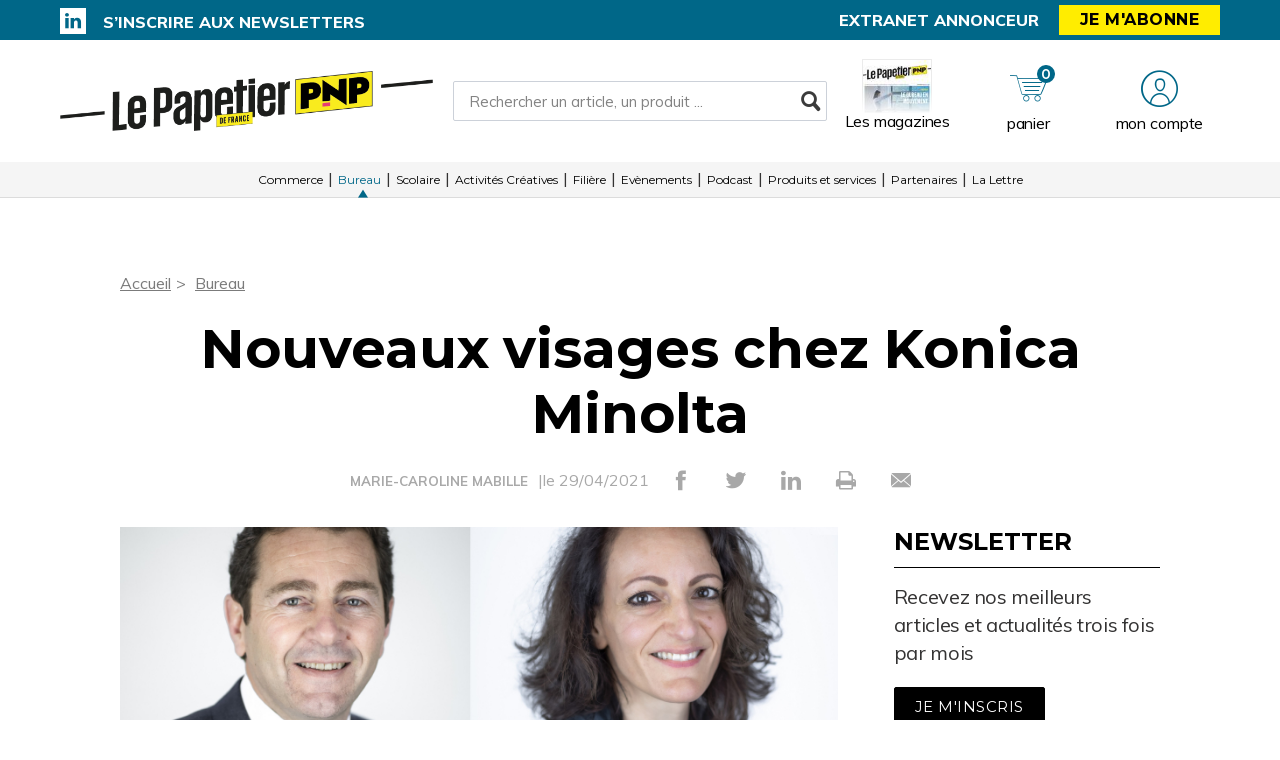

--- FILE ---
content_type: text/html; charset=UTF-8
request_url: https://www.papetierdefrance.com/bureau/17483/nouveaux-visages-chez-konica-minolta
body_size: 9537
content:
<!DOCTYPE html>
<html lang="fr">
<head>
    <meta charset="UTF-8"/>
    <meta name="viewport" content="width=device-width, initial-scale=1, maximum-scale=1, user-scalable=no"/>
    <meta name="google-site-verification" content="XZr50yrPdYDSd8p4IX9NrRl24U97XX_GkEqSAyM1zw8"/>
    <title>Nouveaux visages chez Konica Minolta</title>

        	<meta name="image" property="og:image" content="https://assets.pyc.fr/uploads/media/image/0001/57/1359dfde02e5c7390ed1f627ad1cf767e6229bc5.jpeg" />
	<meta property="og:image:width" content="200" />
	<meta property="og:image:secure_url" content="https://assets.pyc.fr/uploads/media/image/0001/57/1359dfde02e5c7390ed1f627ad1cf767e6229bc5.jpeg" />
	<meta property="og:site_name" content="Le Papetier de France - PNP" />
	<meta property="og:type" content="article" />
	<meta property="og:title" content="Nouveaux visages chez Konica Minolta" />
	<meta property="og:url" content="https://www.papetierdefrance.com/bureau/17483/nouveaux-visages-chez-konica-minolta" />
	<meta property="og:description" content=" Jean-Christophe Pin, nouveau directeur commercial de Konica Minolta Business Solutions France, et Sophie Groussard, nouvelle directrice marketing et communication." />

        <link rel="amphtml" href="https://www.papetierdefrance.com/bureau/17483/nouveaux-visages-chez-konica-minolta?amp">

    <link rel="icon" type="image/png" href="/images/favicon/pfr_favicon.ico">
    <link href="https://fonts.googleapis.com/css?family=Montserrat:200,400,600,700,900|Muli:400,600,700,800|Source+Sans+Pro:400,600" rel="stylesheet">
    <link rel="canonical" href="https://www.papetierdefrance.com/bureau/17483/nouveaux-visages-chez-konica-minolta">

    <link rel="stylesheet" href="https://cdnjs.cloudflare.com/ajax/libs/font-awesome/6.4.2/css/all.min.css">
        <link rel="stylesheet" href="/package/fancybox/jquery.fancybox.min.css">
        <link rel="stylesheet" href="/package/slick-carousel/slick.css">
        <link rel="stylesheet" href="/package/slick-carousel/slick-theme.css">
        <link rel="stylesheet" href="/package/jquery/jquery-ui.theme.min.css">
        <link rel="stylesheet" href="/package/jquery/jquery-ui.min.css">
        <link rel="stylesheet" href="/package/chosen/chosen.min.css">
        <link rel="stylesheet" href="/css/pfr/main.css">
        <link rel="stylesheet" href="/css/pfr/pyc.css">
        <link rel="stylesheet" href="/css/style-webconference.css">
        <link rel="stylesheet" type="text/css" media="print" href="/css/pfr/print.css" />
        <style>
            .alert-iframe-cookie{
                background-color:#CCC;
                padding: 20px 20px;
                color:#fff;
                text-align:center;
            }

            .button-container{
                margin: 10px auto;
            }

        </style></head>

<body>
<!-- Google Tag Manager (noscript) -->
<noscript>
    <iframe src="https://www.googletagmanager.com/ns.html?id=GTM-KJWKDB7" height="0" width="0" style="display:none;visibility:hidden"></iframe>
</noscript>
<!-- End Google Tag Manager (noscript) -->

<!-- START: HEADER-->
    <header class="header">
    <!--START:top-header-->
    <div class="row for-desktop">
        <div class="top-header">
            <div class="container">
                <div class="row">
                    <!--Social icons + newsletter link-->
                    <div class="col-md-4 col-lg-4 float-left vertical-align-middle no-r-padding">
                        <div class="social-icons">
                                                                                                                <a href="https://www.linkedin.com/showcase/le-papetier-de-france/" target="_blank" class="icon-linkedin"></a>                        </div>
                        <a href="/newsletter" class="link link-bold text-uppercase">S’inscrire aux newsletters</a>
                    </div>

                    <!--subscription-->
                    <div class="col-md-5 col-lg-4 float-left vertical-align-middle">
                        <div class="float-right">
                            <a href="/admin/dashboard" class="link link-bold">Extranet annonceur</a>
                            <a href="/abonnements"
                               class="btn btn-sm btn-no-radius btn-warning btn-uppercase no-margin">Je m'abonne</a>
                        </div>
                    </div>
                </div>
            </div>
        </div>
    </div>

    <!--START:content-header-->
    <div class="row">
        <div class="content-header">
            <div class="container">
                <div class="row">
                    <div class="display-table header-wrapper">
                        <!--logo-->
                        <div class="col-xs-4 col-sm-3 col-md-4 vertical-align-middle col-logo">
                            <a href="/" class="logo logo-sm logo-md">
                                                                    
    <img alt="LPF-PNP-Logo-OK.png" title="LPF-PNP-Logo-OK.png" src="https://assets.pyc.fr/uploads/media/image/0001/75/f28ac48b1572a384acc173cd35a01f9ac5a279a1.png" width="1301" height="210" sizes="(max-width: 1301px) 100vw, 1301px" loading="lazy" srcset="" />

                                                            </a>
                        </div>

                        <!--Search form-->
                        <div class="col-xs-3 col-md-3 col-md-5 float-left vertical-align-middle">
                            <form role="form" action="/recherche" id="form-buscar" method="POST" class="margin-t-15">
                                <div class="form-sm input-group-icon no-padding no-margin">
                                    <input name="search" type="text" id="search"
                                           value=""
                                           class="form-control"
                                           placeholder="Rechercher un article, un produit ..."
                                           aria-label="Rechercher un article, un produit ..."
                                           aria-describedby="basic-addon2">
                                    <button type="submit" class="btn">
                                        <i class="icon-search"></i>
                                    </button>
                                </div>
                            </form>
                        </div>

                        <!--START:header-icon-buttons-->
                        <div class="col-xs-12 col-sm-9 col-md-7 vertical-align-middle no-l-padding for-desktop float-right">
                            <div class="header-buttons-wrapper">
                                <!--Latest-release-->
                                <a href="/calameo" class="box-latest-release">
                                    <div class="image">
                                        <span></span>
                                        <img src="https://i.calameoassets.com/251215104116-b525de8b590c47c1f0ebb0bb721145ad/p1.jpg">
                                    </div>
                                    <div class="text">Les magazines</div>
                                </a>

                                <div class="dropdown dropdown-sm">
                                    <div class="item dropdown-btn" id="cartItem">
                                        <span class="notification">0</span>
                                        <i class="icon-store"></i>
                                        <div class="text-sm">panier</div>
                                    </div>
                                    <div class="dropdown-content border-top-basic-color-md" id="dropdownCartItem">
                                        <i class="icon-arrow-triangle-top center"></i>

                                        <div class="padding-b-10 text-left">
                                            <div class="row">
                                                <div class="col-xs-12 text-center padding-t-15">
                                                    <div class="title-sm-bold color-text-black margin-b-15">Ajouté au panier</div>
                                                    <p>Sous-total du panier (0 article(s)) :</p>

                                                    <div class="text-md color-text-second margin-b-20">
                                                        <strong>0,00 €</strong>
                                                    </div>
                                                    <a href="/boutique/mon-panier"
                                                       class="btn btn-outline-primary">Passer commande</a>
                                                </div>
                                            </div>
                                        </div>
                                    </div>
                                </div>

                                                                    <div class="dropdown">
                                        <div class="item dropdown-btn">
                                            <i class="icon-user"></i>

                                            <div class="text-sm">mon compte</div>
                                        </div>

                                        <div class="dropdown-content border-top-basic-color-md">
                                            <i class="icon-arrow-triangle-top"></i>

                                            <div class="content-two-columns padding-b-10 text-left">
                                                    <div class="col-xs-12 col-sm-12 col-md-6 padding-t-20 col-left match-height">
        <!--START:form-login-->
        <div class="row">
            <div class="col-xs-12">
                <div class="title-sm-bold color-text-black margin-b-25">Vous
                    avez déjà un compte
                </div>
            </div>
        </div>
        <div class="row">
            <div class="col-xs-12">
                <form method="post"
                      action="/connexion">
                    <div class="form-group">
                        <label>Email</label>
                        <input class="form-control"
                               id="username-header"
                               name="_username"
                               placeholder="Email"
                               required="required"
                               type="text"/>
                    </div>
                    <div class="form-group">
                        <label>Mot de passe</label>
                        <input class="form-control"
                               id="password-header"
                               name="_password"
                               required="required"
                               type="password"/>
                    </div>
                    <div class="row text-center">
                        <div class="col-xs-12 col-sm-9">
                            <div class="form-group no-b-padding text-center">
                                <button type="submit"
                                        class="btn btn-outline-primary btn-block no-r-margin">
                                    Connectez-vous
                                </button>
                                <a href="/mot-de-passe-oublie"
                                   class="link text-sm text-underline margin-t-5">Mot
                                    de passe oublié ?</a>
                            </div>
                        </div>
                    </div>
                </form>
            </div>
        </div>
    </div>
                                                <div class="col-xs-12 col-sm-12 col-md-6 padding-t-20 col-right match-height">
    <!--START:form-login-->
    <div class="row">
        <div class="col-xs-12">
            <div class="title-sm-bold color-text-black margin-b-10">
                Inscrivez-vous dès à présent
            </div>
        </div>
    </div>
    <div class="row">
        <div class="col-xs-12">
            <div class="margin-b-20"><span>Pourquoi ?</span></div>
            <div class="margin-b-20">
                <ul class="list-xs">
                    <li>
                        Pour tester l’abonnement : 5 articles offerts,
                        sans
                        engagement, à la création de votre compte.
                    </li>
                                            <li>Pour commenter les articles</li>
                                        <li>Pour gérer vos newsletters</li>
                </ul>
            </div>
            <div class="row text-center">
                <div class="col-xs-12 col-sm-9">
                    <div class="form-group no-b-padding">
                        <a href="/inscription"
                           class="btn btn-outline-primary btn-block no-r-margin">Je
                            crée mon compte</a>
                    </div>
                </div>
            </div>
            <div class="row margin-t-10">
                <div class="col-xs-12 login-button">
                    <div class="margin-b-5 text-sm text-bold"><span>Déjà abonné à Le Papetier de France - PNP
                        ?</span>
                    </div>
                    <a href="/activation/abonne"
                       class="text-underline text-sm link-black">Activez
                        vos droits d’accès pour profiter de toute
                        l’information en illimité.</a>
                </div>
            </div>
        </div>
    </div>
</div>
                                            </div>
                                        </div>
                                    </div>
                                                            </div>
                        </div>

                        <!--START:Content-for-small-devices-->
                        <div class="col-xs-12 col-sm-9 col-md-3 no-l-padding vertical-align-middle text-right float-right-tablet for-tablet">
                            <a href="/abonnements"
                               class="btn btn-lg btn-no-radius btn-warning btn-uppercase no-b-margin">S’abonner</a>
                            <a class="menu-link">
                                <div class="menu-hamb">
                                    <span class="menu-hamb-1"></span>
                                    <span class="menu-hamb-2"></span>
                                </div>
                                <span class="menu-title">Menu</span>
                            </a>
                        </div>
                    </div>

                </div>
            </div>
        </div>
    </div>

    <!--START:bottom-header-->
    <div class="row z-index-md">
        <div class="col-xs-12 bottom-header">
            <div class="container">
                <!--START:search-->
                <div class="row for-tablet">
                    <div class="col-xs-12">
                        <div class="margin-t-10 margin-b-10">
                            <form role="form" action="/recherche" id="form-buscar-header" method="POST">
                                <div class="input-group-icon no-padding no-margin">
                                    <input name="search" type="text" id="search-tablet"
                                           value=""
                                           class="form-control"
                                           placeholder="Rechercher un article, un produit ..."
                                           aria-label="Rechercher un article, un produit ..."
                                           aria-describedby="basic-addon2">
                                    <button type="submit" class="btn">
                                        <i class="icon-search"></i>
                                    </button>
                                </div>
                            </form>
                        </div>
                    </div>
                </div>

                <div class="row for-tablet">
                    <div class="col-xs-7">
                        <div class="margin-t-5 margin-b-15">
                                                        <a href="/connexion" class="link link-bold color-text-basic">Se connecter</a>
                                                    </div>
                    </div>
                                    </div>

                <!--START:main-menu-->
                <div class="row">
                    <div class="col-xs-12">
                        <div class="main-menu">
                            <ul class="nav">
                                                                                                                                                    <li >
                                            <a href="/commerce">Commerce</a>
                                                                                    </li>
                                                                                                                                                                                        <li class="active">
                                            <a href="/bureau">Bureau</a>
                                                                                    </li>
                                                                                                                                                                                        <li >
                                            <a href="/scolaire">Scolaire</a>
                                                                                    </li>
                                                                                                                                                                                        <li >
                                            <a href="/activites-creatives">Activités Créatives</a>
                                                                                    </li>
                                                                                                                                                                                        <li >
                                            <a href="/filiere">Filière</a>
                                                                                    </li>
                                                                                                                                                                                        <li >
                                            <a href="/evenements">Evènements</a>
                                                                                    </li>
                                                                                                                                                                                        <li >
                                            <a href="/podcast">Podcast</a>
                                                                                    </li>
                                                                                                                                                                                        <li >
                                            <a href="/produits-et-services">Produits et services</a>
                                                                                    </li>
                                                                                                                                                                                        <li >
                                            <a href="/partenaires">Partenaires</a>
                                                                                    </li>
                                                                                                                                                                                        <li >
                                            <a href="/la-lettre">La Lettre</a>
                                                                                    </li>
                                                                                                </ul>
                        </div>
                    </div>
                </div>

                <div class="row for-tablet">
                    <div class="col-xs-12">
                        <div class="box-separator-top">
                            <ul>
                                <li class="padding-b-15">
                                    <a href="/boutique/mon-panier" class="link-black">
                                        Panier
                                        <span class="text-sm color-text-darken-blue">(0)</span>
                                    </a>
                                </li>
                                <li class="padding-b-15">
                                    <a href="/calameo" class="link-black">Consultez le dernier numéro</a>
                                </li>
                                <li class="padding-b-15">
                                    <a href="/newsletter" class="link-black">S’inscrire aux newsletters</a>
                                </li>
                            </ul>
                        </div>
                    </div>
                    <div class="col-xs-12">
                        <div class="social-icons icons-bordered margin-b-20">
                                                                                    <a href="https://www.linkedin.com/showcase/le-papetier-de-france/" target="_blank" class="icon-linkedin"></a>                                                    </div>
                    </div>
                </div>

            </div>
        </div>
    </div>
</header>

<!-- CONTENT-->
<div class="main">
        <div class="big-bg-ad">
            <ins data-revive-zoneid="755" data-revive-id="45ee34ace6c060c56e03058693539376"></ins>
    </div>

        <div class="container color-bg-white">
        <!--START:Add-vertical-->
<div class="row">
    <div class="col-xs-12 no-padding">
        <div class="margin-b-20 margin-t-20 text-center affiz-center">
                <ins data-revive-zoneid="363" data-revive-id="45ee34ace6c060c56e03058693539376"></ins>
        </div>
    </div>
</div>        <!--START:breadcrumb-->
<div class="row">
    <div class="col-xs-12">
        <ul class="breadcrumb">
            <li><a href="/">Accueil</a></li>
                            <li><a href="/bureau">Bureau</a></li>
                    </ul>
    </div>
</div>

        <!--START:title-article-->
<div class="row">
    <article>
        <div class="col-xs-12">
            <div class="article-header text-center">
                <h1>Nouveaux visages chez Konica Minolta</h1>
                <span>
                    <form role="form" class="form-keywords" action="/recherche" method="POST">
                        <input name="search" type="hidden" id="search"
                               value="MARIE-CAROLINE MABILLE"
                               class="form-control"
                               aria-describedby="basic-addon2">
                        <button type="submit">
                            <a>MARIE-CAROLINE MABILLE</a>
                        </button>
                    </form>
                    |le 29/04/2021
                    <ul class="social-icons">
    <li><a href="http://www.facebook.com/sharer.php?u=https://www.papetierdefrance.com/bureau/17483/nouveaux-visages-chez-konica-minolta" target="_blank" data-href="https://www.papetierdefrance.com/bureau/17483/nouveaux-visages-chez-konica-minolta" onclick="ga('send', 'event', 'partage', 'click', 'Facebook');"><i class="icon-facebook"></i></a></li>
    <li><a href="http://twitter.com/share" target="_blank" data-url="https://www.papetierdefrance.com/bureau/17483/nouveaux-visages-chez-konica-minolta" onclick="ga('send', 'event', 'partage', 'click', 'Twitter');"><i class="icon-twitter"></i></a></li>
    <li><a href="https://www.linkedin.com/shareArticle?mini=true&url=https://www.papetierdefrance.com/bureau/17483/nouveaux-visages-chez-konica-minolta" target="_blank" onclick="ga('send', 'event', 'partage', 'click', 'Linkedin');"><i class="icon-linkedin"></i></a></li>
    <li><a href="javascript:window.print()"><i class="icon-print"></i></a></li>
    <li><a href="#"><i
                    class="icon-envelope send-article-mail"
                    data-site="Le Papetier de France - PNP"
                    data-title="Nouveaux visages chez Konica Minolta"
                    data-contributor="Marie-Caroline Mabille"
                    data-chapo="Suite à la nomination de Jonathan Leyva à la direction générale de Konica Minolta Business Solutions France, l’entreprise dévoile sa stratégie pour asseoir sa position sur le marché de l’impression professionnelle, mais aussi se diversifier avec de nouveaux relais de croissance."
            ></i></a></li>
</ul>                </span>
            </div>
        </div>
    </article>
</div>
        <!--START:article-->
        <div class="row">
            <article>
                <div class="article-content">
                    <div class="col-xs-12">
                        <div class="article-body">
                            <div class="titles-second-color">
                                <div class="row">
                                    <div class="col-xs-12 ">
                                        <div class="article-media">
                                                                                            
    <img alt="picture.png" title="picture.png" src="https://assets.pyc.fr/uploads/media/image/0001/57/thumb_56573_image_article_photo.jpeg" width="820" height="820" sizes="(max-width: 820px) 100vw, 820px" srcset="" />

                                                                                        <span class="col-xs-12">
                                                                                                 Jean-Christophe Pin, nouveau directeur commercial de Konica Minolta Business Solutions France, et Sophie Groussard, nouvelle directrice marketing et communication.                                             </span>
                                        </div>
                                    </div>

                                    <div class="col-xs-12">
                                                                                    <em>Suite à la nomination de Jonathan Leyva à la direction générale de Konica Minolta Business Solutions France, l’entreprise dévoile sa stratégie pour asseoir sa position sur le marché de l’impression professionnelle, mais aussi se diversifier avec de nouveaux relais de croissance.</em>
                                        
                                        <p> Les projets de la société s’articulent autour de deux axes : l’activité historique d’impression professionnelle et industrielle d’une part, avec un renforcement de la couverture régionale ; les activités d’installation et de gestion d’infrastructures et technologies informatiques pour la digitalisation des contenus d’autre part, avec la création de trois nouvelles <i>business units</i> pour accompagner les clients dans leur transformation numérique. Konica Minolta souhaite notamment développer les offres de logiciels de capture et gestion de contenus, process métiers et robotisation, les offres cloud, les services d’installation et de maintenance IT et les logiciels de sécurité informatique. Pour y parvenir, le comité exécutif de la filiale française accueille deux nouveaux visages. Sophie Groussard prend le poste de directrice marketing et communication. Elle a précédemment officié au sein du groupe Renault Nissan, chez Bureau Veritas ou encore Primagaz. Quant à Jean-Christophe Pin, il occupera la fonction de directeur commercial. Il a travaillé dans le secteur des télécommunications chez SFR, avant de diriger Locatel dans le domaine de l’IT. Il a ensuite rejoint Rentokil Initial puis Office Depot.</p>
                                        <p>
                                            
                                        </p>
                                    </div>

                                </div>
                            </div>
                        </div>
                        <!--START:article-footer-->
                        <div class="article-footer">
    <div class="margin-b-30">
                    <form role="form" class="form-keywords" action="/recherche" method="POST" >
                <input name="keyword" type="hidden" id="keyword"
                       value="Nomination"
                       class="form-control"
                       placeholder="Rechercher un article, un produit ..."
                       aria-label="Rechercher un article, un produit ..."
                       aria-describedby="basic-addon2">
                <button type="submit" class="btn btn btn-info btn-sm">
                    Nomination
                </button>
            </form>
                    <form role="form" class="form-keywords" action="/recherche" method="POST" >
                <input name="keyword" type="hidden" id="keyword"
                       value="IT"
                       class="form-control"
                       placeholder="Rechercher un article, un produit ..."
                       aria-label="Rechercher un article, un produit ..."
                       aria-describedby="basic-addon2">
                <button type="submit" class="btn btn btn-info btn-sm">
                    IT
                </button>
            </form>
                    <form role="form" class="form-keywords" action="/recherche" method="POST" >
                <input name="keyword" type="hidden" id="keyword"
                       value="Stratégie"
                       class="form-control"
                       placeholder="Rechercher un article, un produit ..."
                       aria-label="Rechercher un article, un produit ..."
                       aria-describedby="basic-addon2">
                <button type="submit" class="btn btn btn-info btn-sm">
                    Stratégie
                </button>
            </form>
                    <form role="form" class="form-keywords" action="/recherche" method="POST" >
                <input name="keyword" type="hidden" id="keyword"
                       value="diversification"
                       class="form-control"
                       placeholder="Rechercher un article, un produit ..."
                       aria-label="Rechercher un article, un produit ..."
                       aria-describedby="basic-addon2">
                <button type="submit" class="btn btn btn-info btn-sm">
                    diversification
                </button>
            </form>
                    <form role="form" class="form-keywords" action="/recherche" method="POST" >
                <input name="keyword" type="hidden" id="keyword"
                       value="impression"
                       class="form-control"
                       placeholder="Rechercher un article, un produit ..."
                       aria-label="Rechercher un article, un produit ..."
                       aria-describedby="basic-addon2">
                <button type="submit" class="btn btn btn-info btn-sm">
                    impression
                </button>
            </form>
                    <form role="form" class="form-keywords" action="/recherche" method="POST" >
                <input name="keyword" type="hidden" id="keyword"
                       value="Konica Minolta"
                       class="form-control"
                       placeholder="Rechercher un article, un produit ..."
                       aria-label="Rechercher un article, un produit ..."
                       aria-describedby="basic-addon2">
                <button type="submit" class="btn btn btn-info btn-sm">
                    Konica Minolta
                </button>
            </form>
            </div>

            <div class="row">
            <div class="col-xs-12">
                <!--START:list-post-->
                <div class="list-cards">
                    <!--START:title-->
                    <div class="row margin-t-20">
                        <div class="col-xs-12">
                            <div class="title title-separator title-muted">
                                Sur le même thème
                                <span class="sep-default display-gcm"></span>
                            </div>
                        </div>
                    </div>
                    <!--START:content-->
                    <div class="row">
                                                    <div class="col-xs-12 col-sm-6">
                                <a href="/podcast/31183/prendre-le-virage-de-l-it" class="card card-vertical card-basic-color card-has-border-bottom">
                                    <div class="row">
                                                                                    <div class="col-xs-5">
                                                <div class="card-image">
                                                    
    <img alt="" title="" src="https://assets.pyc.fr/uploads/media/image/0001/92/899ff502ce031e38ff353e1d84096c1fe9357314.jpg" width="" height="" sizes="(max-width: 2717px) 100vw, 2717px" loading="lazy" style="max-height:75px;" srcset="" />

                                                </div>
                                            </div>
                                                                                <div class="col-xs-7">
                                            <div class="card-content ">
                                                <h3 class="title" style="height: 90px;overflow: hidden;">Prendre le virage de l’IT...</h3>
                                                <span class="date text-default">16/01/2026</span>
                                            </div>
                                        </div>
                                    </div>
                                </a>
                            </div>
                                                    <div class="col-xs-12 col-sm-6">
                                <a href="/commerce/31057/le-groupe-bruneau-accelere-sur-l-it-en-achetant-officeeasy" class="card card-vertical card-basic-color card-has-border-bottom">
                                    <div class="row">
                                                                                    <div class="col-xs-5">
                                                <div class="card-image">
                                                    
    <img alt="De gauche à droite : Nicolas Potier (PDG du Groupe Bruneau, Coprésident du conseil de surveillance du Groupe Bruneau auprès de TowerBrook Capital Partners), François Gobillon (directeur général d’OfficeEasy), Laurent Bellot (président du Groupe Bruneau). " title="" src="https://assets.pyc.fr/uploads/media/image/0001/91/0712128893155f318a8f1c26c94301376747862f.jpg" width="" height="" sizes="(max-width: 2712px) 100vw, 2712px" loading="lazy" style="max-height:75px;" srcset="" />

                                                </div>
                                            </div>
                                                                                <div class="col-xs-7">
                                            <div class="card-content ">
                                                <h3 class="title" style="height: 90px;overflow: hidden;">Le Groupe Bruneau accélère sur l’IT en achetant OfficeEasy...</h3>
                                                <span class="date text-default">17/12/2025</span>
                                            </div>
                                        </div>
                                    </div>
                                </a>
                            </div>
                                                    <div class="col-xs-12 col-sm-6">
                                <a href="/commerce/30637/ldlc-renoue-avec-le-positif-au-1er-semestre-2025-2026" class="card card-vertical card-basic-color card-has-border-bottom">
                                    <div class="row">
                                                                                    <div class="col-xs-5">
                                                <div class="card-image">
                                                    
    <img alt="" title="" src="https://assets.pyc.fr/uploads/media/image/0001/91/02793949dfa80736983aba87cfbe94474b6c02c4.jpg" width="" height="" sizes="(max-width: 1582px) 100vw, 1582px" loading="lazy" style="max-height:75px;" srcset="" />

                                                </div>
                                            </div>
                                                                                <div class="col-xs-7">
                                            <div class="card-content ">
                                                <h3 class="title" style="height: 90px;overflow: hidden;">LDLC renoue avec le positif au 1er semestre 2025-2026...</h3>
                                                <span class="date text-default">03/11/2025</span>
                                            </div>
                                        </div>
                                    </div>
                                </a>
                            </div>
                                                    <div class="col-xs-12 col-sm-6">
                                <a href="/commerce/29225/ldlc-en-repli-sur-2024-2025-mais-le-groupe-reste-confiant" class="card card-vertical card-basic-color card-has-border-bottom">
                                    <div class="row">
                                                                                    <div class="col-xs-5">
                                                <div class="card-image">
                                                    
    <img alt="" title="" src="https://assets.pyc.fr/uploads/media/image/0001/88/3d43dc39aba189b040363a8de0227e52dcd1f272.jpg" width="" height="" sizes="(max-width: 1582px) 100vw, 1582px" loading="lazy" style="max-height:75px;" srcset="" />

                                                </div>
                                            </div>
                                                                                <div class="col-xs-7">
                                            <div class="card-content ">
                                                <h3 class="title" style="height: 90px;overflow: hidden;">LDLC en repli sur 2024-2025, mais le groupe reste confiant...</h3>
                                                <span class="date text-default">30/04/2025</span>
                                            </div>
                                        </div>
                                    </div>
                                </a>
                            </div>
                                            </div>
                </div>
            </div>
        </div>
    </div>                    </div>
                </div>

                <!--START:sidebar-->
                <div class="sidebar">
    <div class="col-xs-12">
        <!--START:well-newsletter-->
        <div class="well margin-b-50 hidden-down-768">
            <div class="title">Newsletter<span></span></div>
<p>Recevez nos meilleurs articles et actualités trois fois par mois</p>
<a href="/newsletter" class="btn btn-primary">Je m'inscris</a>        </div>

    <!--START:well-add-->
            <div class="well add text-center">
                <ins data-revive-zoneid="754" data-revive-id="45ee34ace6c060c56e03058693539376"></ins>
        </div>
    
    <!--START:well-list-articles-->
            <div class="well list-posts margin-b-50 hidden-down-768">
            <div class="title">Les plus lus<span></span></div>
            <ol>
                                                    <li>
                        <a href="/scolaire/31293/le-bic-cristal-se-decline-maintenant-en-luminaire">Le Bic Cristal se décline maintenant en luminaire !</a>
                    </li>
                                    <li>
                        <a href="/activites-creatives/31086/l-ecriture-et-le-coloriage-toujours-moteurs-sur-le-marche-creatif"> L’écriture et le coloriage, toujours moteurs sur le marché créatif</a>
                    </li>
                                    <li>
                        <a href="/filiere/31323/tracabilite-le-rdue-bel-et-bien-reporte">Traçabilité : le RDUE bel et bien reporté</a>
                    </li>
                                    <li>
                        <a href="/bureau/31304/impression-bureautique-les-10-tendances-2026-par-quocirca">Impression bureautique : les 10 tendances 2026 par Quocirca</a>
                    </li>
                                    <li>
                        <a href="/podcast/30077/un-magasin-qui-donne-envie">Un magasin qui donne envie !</a>
                    </li>
                            </ol>
        </div>
    
    <!--START:well-add-->
            <div class="well add text-center">
                <ins data-revive-zoneid="362" data-revive-id="45ee34ace6c060c56e03058693539376"></ins>
        </div>
        </div>
</div>            </article>
        </div>

        
<!--START:similar-rubric-->
    <div class="row">
        <div class="col-xs-12">
            <!--START:comments-->
            <div class="list-cards">
                <!--START:title-->
                <div class="row margin-t-20">
                    <div class="col-xs-12">
                        <div class="title title-separator title-muted">
                            Dans la même rubrique
                            <span class="sep-default display-gcm"></span>
                        </div>
                    </div>
                </div>
                <!--START:content-->
                <div class="row margin-b-10">
                                            <div class="col-xs-12">
                            <a href="/bureau/31304/impression-bureautique-les-10-tendances-2026-par-quocirca" class="card card-basic-color">
                                <div class="card-image match-height">
                                                                            
    <img alt="" title="" src="https://assets.pyc.fr/uploads/media/image/0001/92/thumb_91166_image_big.jpg" width="" height="" sizes="(max-width: 500px) 100vw, 500px" loading="lazy" srcset="" />

                                                                    </div>
                                <div class="card-content">

                                    <h3>Impression bureautique : les 10 tendances 2026 par Quocirca</h3>

                                    <div class="card-info card-article text-xs text-muted">22/01/2026</div>
                                </div>
                            </a>
                        </div>
                                            <div class="col-xs-12">
                            <a href="/bureau/31191/nouvelle-directrice-generale-europe-pour-katun" class="card card-basic-color">
                                <div class="card-image match-height">
                                                                            
    <img alt="" title="" src="https://assets.pyc.fr/uploads/media/image/0001/92/thumb_91001_image_big.jpg" width="" height="" sizes="(max-width: 500px) 100vw, 500px" loading="lazy" srcset="" />

                                                                    </div>
                                <div class="card-content">

                                    <h3>Nouvelle directrice générale Europe pour Katun</h3>

                                    <div class="card-info card-article text-xs text-muted">09/01/2026</div>
                                </div>
                            </a>
                        </div>
                                            <div class="col-xs-12">
                            <a href="/bureau/31158/acco-veut-mettre-la-main-sur-les-casques-epos" class="card card-basic-color">
                                <div class="card-image match-height">
                                                                            
    <img alt="" title="" src="https://assets.pyc.fr/uploads/media/image/0001/91/thumb_90957_image_big.jpg" width="" height="" sizes="(max-width: 500px) 100vw, 500px" loading="lazy" srcset="" />

                                                                    </div>
                                <div class="card-content">

                                    <h3>Acco veut mettre la main sur les casques Epos</h3>

                                    <div class="card-info card-article text-xs text-muted">07/01/2026</div>
                                </div>
                            </a>
                        </div>
                                    </div>
            </div>
        </div>
    </div>
    </div>
</div>

<!--START:Footer-->
    <!--START:Footer-->
<footer class="footer">
    <div class="content-footer">
        <div class="container">
            <div class="row">

                                    <div class="col-xs-6 col-sm-3 col-md-3"><span class="title text-uppercase">Les services</span>
                        <ul class="nav">
                            <li><a href="/profil/edit">Accéder à votre compte</a></li>
                            <li><a href="/activation/abonne">Activer vos droits d’accès abonné</a></li>
                            <li><a href="/calameo">Consulter les magazines</a></li>
                            <li><a href="/newsletter">S’inscrire aux newsletters</a></li>
                            <li><a href="/nous-contacter?search=publicite#contact-form-ancre">Devenir annonceur</a></li>
                            <li><a href="/admin/dashboard">Se connecter à l’extranet annonceur</a></li>
                            <li><a href="/nous-contacter">Nous contacter</a></li>
                        </ul>
                    </div>
                
                                    <div class="col-xs-6 col-sm-3 col-md-2"><span class="title text-uppercase">L’essentiel</span>
                        <ul class="nav">
                                                                                                <li>
                                        <a href="/commerce">Commerce</a>
                                    </li>
                                                                                                                                <li>
                                        <a href="/bureau">Bureau</a>
                                    </li>
                                                                                                                                <li>
                                        <a href="/scolaire">Scolaire</a>
                                    </li>
                                                                                                                                <li>
                                        <a href="/activites-creatives">Activités Créatives</a>
                                    </li>
                                                                                                                                <li>
                                        <a href="/filiere">Filière</a>
                                    </li>
                                                                                                                                <li>
                                        <a href="/evenements">Evènements</a>
                                    </li>
                                                                                                                                <li>
                                        <a href="/podcast">Podcast</a>
                                    </li>
                                                                                                                                <li>
                                        <a href="/produits-et-services">Produits et services</a>
                                    </li>
                                                                                                                                <li>
                                        <a href="/partenaires">Partenaires</a>
                                    </li>
                                                                                                                                <li>
                                        <a href="/la-lettre">La Lettre</a>
                                    </li>
                                                                                    </ul>
                    </div>
                
                <div class="col-xs-12 col-sm-6 col-md-3">
                    <span class="title text-uppercase">Le Papetier de France - PNP</span>
                    <div class="magazine-product">
                        <div class="row">
                                                            <div class="col-sm-3 col-md-5 match-height">
                                    <div class="margin-t-5">
                                        <a href="#">
                                            
    <img alt="PF_mockup_abo.png" title="PF_mockup_abo.png" src="https://assets.pyc.fr/uploads/media/image/0001/75/thumb_74781_image_medium.png" width="300" height="200" sizes="(max-width: 300px) 100vw, 300px" max-height="90px" srcset="" />

                                        </a>
                                    </div>
                                </div>
                                                        <div class="col-xs-8 col-sm-9 col-md-7 match-height">
                                <a href="/abonnements">
                                    <ul>
                                        <li>Magazine</li>
                                        <li>Newsletter</li>
                                        <li>Accès illimité au site</li>
                                    </ul>
                                    <div class="btn btn-warning no-text-transform btn-sm btn-no-radius no-margin">je m’abonne</div>
                                </a>
                            </div>
                        </div>
                    </div>
                </div>

                                    <div class="col-xs-12 col-sm-12 col-md-4">
                        <div class="infos">
                            <div class="margin-b-20">
                                <ul class="social-icons icons-white">
                                                                                                                                                                                        <li>
                                            <a href="https://www.linkedin.com/showcase/le-papetier-de-france/" target="_blank">
                                                <i class="icon-linkedin"></i>
                                            </a>
                                        </li>
                                                                    </ul>
                            </div>
                            <p>Le Papetier de France - PNP est une marque </br>du groupe PYC MÉDIA</p>
                            <div class="row">
                                <div class="col-xs-6"><a href="#" class="vertical-align-middle match-height">
                                        <div class="helper"></div>
                                        <img src="/images/logo-pyc.png" alt="logo PYC media white">
                                    </a>
                                </div>
                            </div>
                        </div>
                    </div>
                
            </div>
        </div>

                    <div class="row">
                <div class="col-xs-12 text-center">
                    <div class="coppy-right">
                        <p>
                            © 2026 PYC Média |
                            <a href="/sitemap.html">Plan du site</a> |
                            <a href="/mentions-legales">Mentions légales</a> |
                            <a href="/cgu">CGUV</a> |
                            <a href="/privacy-policy">Protection des données personnelles</a> |
                            <a href="/cookies">Cookies</a>
                        </p>
                    </div>
                </div>
            </div>
        
    </div>
</footer>
    <!-- Google Tag Manager -->
    <script>(function(w,d,s,l,i){w[l]=w[l]||[];w[l].push({'gtm.start':
                new Date().getTime(),event:'gtm.js'});var f=d.getElementsByTagName(s)[0],
            j=d.createElement(s),dl=l!='dataLayer'?'&l='+l:'';j.async=true;j.src=
            'https://www.googletagmanager.com/gtm.js?id='+i+dl;f.parentNode.insertBefore(j,f);
        })(window,document,'script','dataLayer','GTM-KJWKDB7');</script>
    <!-- End Google Tag Manager -->

    <script src="/package/jquery/jquery.min.js"></script>
    <script src="/package/fancybox/jquery.fancybox.min.js"></script>
    <script src="/package/slick-carousel/slick.min.js"></script>
    <script src="/package/matchheight/jquery.matchHeight-min.js"></script>
    <script src="/package/object-fit-images/ofi.browser.js"></script>
    <script src="/package/chosen/chosen.jquery.min.js"></script>
    <script src="/js/main.js"></script>
    <script src="/js/pyc.js"></script>
    <script src="/bundles/fosjsrouting/js/router.min.js"></script>
    <script src="/js/routing?callback=fos.Router.setData"></script>
    <script async src="https://adserver.pyc.fr/www/delivery/asyncjs.php"></script>
    <script>
                    </script>
    <script>
        function createDivAlert(el, vendor) {
            el.style.display = "none";

            var vendorConsent = "'" + vendor + "'";
            var vendorClass = 'cookie-' + vendor;

            if (!document.querySelector('.' + vendorClass)) {
                var divAlert = document.createElement('div');
                divAlert.classList.add('alert-iframe-cookie');
                divAlert.classList.add(vendorClass);
                divAlert.innerHTML = '<p>En cliquant sur « Accepter les cookies » les traceurs de « ' + vendor + ' » seront déposés et vous pourrez visualiser l\'élément. <br> Vous gardez la possibilité de retirer votre consentement à tout moment. <br> Tant que vous n\'avez pas accepté, vous ne pourrez pas accéder à votre élément. : </p><div class="button-container"><button type="button" onclick="window.axeptioSDK.requestConsent(' + vendorConsent + ')" href="#" class="btn btn-success" >Accepter les cookies</button></div><p>Consentements fournis par <a href="https://www.axept.io">Axeptio</a></p>';

                el.after(divAlert);
            }
        }

        window._axcb = window._axcb || [];
        window._axcb.push(function(sdk){
            sdk.on('ready', function () {
                if(!sdk.userPreferencesManager.choices.$$completed) {
                    document
                        .querySelectorAll('[data-requires-vendor-consent]')
                        .forEach(el => {
                            var vendor = el.getAttribute('data-requires-vendor-consent');

                            createDivAlert(el, vendor);
                        });
                }
            })
            sdk.on('cookies:complete', function (choices) {
                document
                    .querySelectorAll('[data-requires-vendor-consent]')
                    .forEach(el => {
                        var vendor = el.getAttribute('data-requires-vendor-consent');

                        if (choices[vendor]) {
                            el.style.display = "block";

                            el.parentElement.querySelectorAll('.alert-iframe-cookie').forEach(function (alert) {
                                if (alert.classList.contains('cookie-'+vendor)) {
                                    alert.remove();
                                }
                            });

                            if (el.getAttribute('data-src')) {
                                el.setAttribute('src', el.getAttribute('data-src'));
                            }

                            if (el.getAttribute('data-height')) {
                                el.setAttribute('height', el.getAttribute('data-height'));
                            }
                            if (el.getAttribute('data-width')) {
                                el.setAttribute('width', el.getAttribute('data-width'));
                            }
                        } else {
                            createDivAlert(el, vendor);
                        }
                    });
            });
        });
    </script>

</body>

</html>


--- FILE ---
content_type: text/css
request_url: https://www.papetierdefrance.com/css/pfr/pyc.css
body_size: 2301
content:
@import "../includes/pyc.css";
@import "../includes/form.css";
@import "../includes/alert.css";
@import "../includes/container.css";
@import "../includes/header.css";
@import "../includes/separators.css";
@import "../includes/une.css";
@import "../includes/hover.css";
@import "../includes/card-magazine.css";
@import "../includes/advertisors.css";
@import "../includes/article.css";
@import "../includes/button.css";
@import "../includes/card.css";
@import "../includes/most-read.css";
@import "../includes/newsletter.css";
@import "../includes/pagination.css";
@import "../includes/paywall.css";
@import "../includes/product-details.css";
@import "../includes/product-list.css";
@import "../includes/product-services.css";
@import "../includes/product.css";
@import "../includes/search-filter.css";
@import "../includes/subscription.css";
@import "../includes/tunnel.css";
@import "../includes/footer.css";
@import "../includes/menu.css";
@import "../includes/slick-slider.css";
@import "../includes/calameo.css";

:root {
  --primary-color: #006788;
  --grey: #e3e0e1;
  --black: black;
  --white: #fff;
  --secondary-color: #0c8fab;
  --yellow: #ffed00;
  --red: #e3e0e1;

  --black-border: 1px solid black;
  --grey-border: 1px solid #e5e2e3;
  --white-border: 1px solid #fff;
}

* {
  box-sizing: border-box;
}

.btn.btn-warning,
.login-button {
  background-color: var(--yellow);
  border-color: var(--yellow);
}

h1 {
  color: var(--black) !important;
}

.one-title,
.well .title,
.well.subscription .row .text-uppercase {
  color: var(--black) !important;
}

.btn.btn-primary {
  background-color: var(--black) !important;
  border: 1px solid var(--black) !important;
}

.btn.btn-primary:hover {
  background-color: var(--white) !important;
  border: 1px solid var(--black) !important;
  color: var(--black) !important;
}

.row title span {
  color: var(--white);
}

.row:after {
  display: none;
}

.float-right {
  float: right !important;
  display: flex;
  align-items: center;
}

.margin-t-15 {
  margin-top: 0;
}

.magazine-hidden {
  visibility: hidden;
}

.color-text-second strong {
  color: var(--primary-color);
}

.col-xs-4.col-sm-3.col-product-gallery {
  margin-top: -13px;
}

.border-top-basic-color {
  border-color: var(--primary-color);
}

.well.list-posts ol li:before,
.well.list-posts ul li:before {
  background-color: transparent;
  color: var(--black);
}

.col-xs-12.to-default-text {
  margin-bottom: 10px;
}

.margin-l-20 {
  margin-left: 0;
}

.title span.sep-default {
  border-bottom: 1px solid #ededed;
}

.color-text-second {
  color: var(--primary-color);
}

.title span:after {
  background-color: var(--primary-color);
  height: 2px;
  background-image: none;
}

.col-xs-12 > label {
  font-weight: bolder;
}

.margin-b-30 .row .col-xs-12 .row.text-center {
  text-align: left !important;
}

.title.title-muted,
.labelnewsletter,
.tweets,
.uppercase {
  color: var(--black) !important;
  text-transform: uppercase;
}

@media (max-width: 1024px) {
  .content-header {
    border: 0;
    padding-top: 8px;
    padding-bottom: 8px;
  }
}

ol.ol-lg li:before {
  color: var(--primary-color);
  top: none;
}

b {
  font-weight: lighter;
}

.title.title-tab-links.title-tab-links-sm a.current:before {
  color: var(--primary-color);
}

.margin-b-30 .row .col-xs-12.text-center .row.text-center {
  text-align: center !important;
}

.form-group.no-padding.no-margin.text-center {
  text-align: center;
}

.lighten-content.padding-horizontal.padding-t-30.padding-b-30 {
  background-color: var(--white);
  display: flex;
  flex-direction: column;
}

.lighten-content.padding-horizontal.padding-t-30.padding-b-30 .row.text-center {
  text-align: center !important;
}

.book-info,
.lighten-content.lighten-content-border-top {
  border-top: 3px solid var(--primary-color) !important;
}

.book-info ul li b {
  font-weight: bolder;
}

.link.text-sm.text-underline.margin-t-5,
a.link.link-important.text-underline,
a.link.link-black.text-underline,
a#contact-path-2 {
  color: var(--primary-color) !important;
}

a.link-important,
.link.link-important,
.link.link-darken {
  color: var(--secondary-color) !important;
  font-weight: bolder !important;
}

.link {
  color: var(--primary-color) !important;
  transition: color 0.3s ease-in-out;
}

.icon-validate {
  color: #8bd334 !important;
  border-color: #8bd334 !important;
}

.col-md-4.col-lg-6.float-left.vertical-align-middle.no-r-padding {
  padding-top: 3px;
}

.social-icons li {
  width: 35px;
  text-align: center;
}

.list-element-links-ui a {
  border-color: var(--primary-color);
}

label {
  font-weight: bolder;
  color: #7b7b7b;
}

.country-link {
  color: var(--secondary-color);
}

.lightend-content.padding-horizontal.padding-t-30.padding-b-30.row
  .col-sm-6
  .form-group
  label {
  font-weight: bolder;
}

form.newsletter input[type="button"],
form.newsletter a {
  background: var(--black) !important;
  border-radius: 0 !important;
}

.title.title-tab-links a.active,
.title-tab-links.title-has-bg a.active,
.title-tab-links.title-basic a.active,
.title .title-tab-links.vertical-align-middle a.active {
  color: var(--primary-color);
  border-color: var(--primary-color);
}

@media (max-width: 425px) {
  .float-right {
    margin-top: 5px;
  }
  .col-xs-6,
  .col-xs-8.col-sm-4,
  .col-xs-3.col-sm-4,
  .col-xs-9 {
    width: 100% !important;
    margin-top: 5px;
  }
  .col-xs-8.col-sm-6.text-center.match-height {
    width: 100%;
  }
}

.row-flex {
  display: flex;
}

.row-flex-wrap {
  flex-wrap: wrap;
}

.text-md {
  max-width: 94%;
}

.text-md p {
  color: #a9a9a9 !important;
}

.tweets {
  color: var(--black);
  border-bottom: 2px solid var(--black);
}

.title-product {
  border-bottom: 2px solid var(--secondary-color);
}

.red-text {
  color: var(--black);
}

.blue-text {
  color: var(--secondary-color) !important;
}

.grey-text {
  color: rgba(32, 32, 32, 0.05) !important;
}

.logo-advertiser img {
  width: auto;
  height: auto;
  max-width: 230px;
  max-height: 150px;
}

.mef-calameo {
  max-height: 50px;
}

.mef-image {
  text-align: center;
}

.blackband b {
  font-family: "Montserrat", sans-serif;
  font-size: 28px;
}

.title-other-link.hidden-smartphone {
  color: var(--primary-color);
}

.margin-r-10 {
  margin-right: 10px;
}

.linkedin-header {
  color: #3d3d3d;
  font-size: 14px;
  font-weight: 700;
  font-family: "Muli", sans-serif;
}

.linkedin-header img {
  max-height: 20px;
}

.title-mefpartner {
  color: var(--primary-color);
  font-weight: bold;
  font-size: 11px;
}

.vertical-align-bottom {
  display: table-cell;
  vertical-align: bottom;
}

.product-media span {
  width: 100%;
  height: auto;
  display: inline-block;
  font-family: "Source Sans Pro", sans-serif;
  font-size: 14px;
  color: rgba(35, 35, 35, 0.6);
  padding: 0 0 9px 0;
}

.holidayMessage {
  background-color: #f5f5f5;
  font-size: 18px;
  padding: 10px 10px 2px 10px;
}

sup {
  vertical-align: super !important;
  font-size: smaller !important;
}

.image.match-height {
  height: auto !important;
  max-width: 100% !important;
}

.title-separator.orange {
  font-weight: 700 !important;
  color: var(--secondary-color) !important;
}

.col-sm-6.whitebook-content {
  width: 100% !important;
  padding: 0 !important;
}

.row.margin-t-30 .main-left-content {
  margin-bottom: 30px;
}

a.link-underline.text-uppercase.more {
  color: var(--secondary-color);
}

.text-uppercase > b {
  color: var(--secondary-color);
}

h3.title.tweets {
  margin-top: 30px !important;
}

.margin-b-15.for-lg-tablet-up h3.title.tweets {
  margin-top: 0 !important;
}

.col-xs-3.col-md-3.col-md-5.col-lg-6.float-left.vertical-align-middle.for-desktop
  .margin-t-15 {
  margin-top: 0 !important;
}

.col-xs-12.product-body li {
  list-style: disc;
  margin-left: 20px;
}

.list-inverted a:hover h2 {
  color: var(--primary-color) !important;
}

.list-inverted .separator {
  border-bottom: var(--white-border);
}

.hidden {
  display: none;
}

.control-radio .control-indicator:after {
  content: "";
  position: absolute;
  top: 50%;
  left: 50%;
  z-index: 2;
  display: none;
  transform: translate(-50%, -50%);
  width: 6px;
  background-color: white;
  height: 6px;
  border-radius: 50%;
}

.footer-lighten-content .row-content {
  padding: 30px;
  height: 100px;
}
i {
  font-style: italic;
}

.video-thumbnail {
  position: relative;
  display: inline-block;
  cursor: pointer;
}

.video-thumbnail::before {
  position: absolute;
  top: 50%;
  left: 50%;
  transform: translate(-50%, -50%);
  -webkit-transform: translate(-50%, -50%);
  content: "\f01d";
  font-family: FontAwesome, serif;
  font-size: 100px;
  color: #fff;
  opacity: 0.8;
  text-shadow: 0 0 30px rgba(0, 0, 0, 0.5);
}

.display-table.header-wrapper {
  display: grid !important;
  align-items: center !important;
  grid-template-columns: 1fr 1fr 1fr;
}

.header-buttons-wrapper {
  display: grid;
  align-items: center;
  justify-content: space-around;
  text-align: center;
  gap: 10px;
  grid-template-columns: 1fr 1fr 1fr;
  justify-items: center;
}

.header-buttons-wrapper .item {
  margin: 0;
}

.box-latest-release .image {
  top: -25px;
}

.box-latest-release .text {
  top: 22px;
  text-align: center;
}

.box-latest-release {
  margin-right: 0;
}

.vertical-align-middle.for-desktop {
  width: 100% !important;
}

.header.sticky .content-header .header-buttons-wrapper .box-latest-release {
  display: flex;
  align-items: center;
}

.header.sticky
  .content-header
  .header-buttons-wrapper
  .box-latest-release
  .text {
  top: 0;
}

.header.sticky .content-header .header-buttons-wrapper .item.dropdown-btn {
  display: flex;
  align-items: center;
  margin-left: 0;
}


--- FILE ---
content_type: text/css
request_url: https://www.papetierdefrance.com/css/includes/pyc.css
body_size: 1802
content:
.required:after {
  color: #b42241;
  content: " *";
}

.list-cards.ui4 .card img {
  height: auto !important;
}

.card.card-horizontal.card-horizontal-small-content.card-basic-color
  .card-content--nopaddingleft {
  padding-left: 0;
}

.card.card-horizontal {
  border-bottom: 2px solid #efefef !important;
}

.card.card-horizontal.card-horizontal-small-content.card-basic-color
  .card-content--nopaddingleft
  .card-info {
  left: 0;
}

.discount-code-valid {
  text-align: center;
  color: green !important;
}

.discount-code-invalid {
  text-align: center;
  color: red !important;
}

.product-description ul {
  list-style: disc;
  margin-left: 70px;
}

.product-description ol {
  list-style: decimal;
  margin-left: 70px;
}

.col-sm-offset-3 {
  margin-left: 0;
  padding: 0;
}

.to-read p {
  width: 100%;
  display: inline-block;
  padding: 20px 30px;
  border-left: 4px solid var(--secondary-color);
  background-color: rgba(32, 32, 32, 0.05);
  margin-bottom: 10px;
  color: #121212;
  font-family: "Muli", serif;
  font-weight: 700;
  font-size: 16px;
  line-height: 20px;
  letter-spacing: -0.3px;
}

.article-intertitre,
.article-intertitre p {
  font-weight: bold;
  color: var(--primary-color);
  font-size: 26px;
  margin-bottom: 6px;
  margin-top: 40px;
}

.article-intertitre_2 {
  font-weight: bold;
  margin-top: 40px;
}

.article-a_lire_aussi {
  width: 100%;
  display: inline-block;
  padding: 20px 30px;
  border-left: 4px solid #c94912;
  background-color: rgba(32, 32, 32, 0.05);
  margin-bottom: 10px;
  color: #c94912;
  font-family: "Muli", serif;
  font-weight: 700;
  font-size: 16px;
  line-height: 20px;
  letter-spacing: -0.3px;
  margin-top: 40px;
}

.article-a_lire_aussi a {
  color: #000;
}

.article-a_lire_aussi p a {
  color: #343333;
}

.article-exergue p {
  width: 100%;
  display: inline-block;
  padding: 20px 30px;
  border-left: 4px solid #c94912;
  margin-bottom: 10px;
  color: #1d1d1b;
  font-family: "Muli", serif;
  font-weight: 700;
  font-size: 22px;
  line-height: 20px;
  letter-spacing: -0.3px;
  margin-top: 40px;
}

.article-question p {
  font-weight: bold;
  font-size: 25px;
  margin-top: 40px;
}

div.article-encadre_1,
div.article-encadre_2,
div.article-encadre {
  width: 100%;
  display: inline-block;
  padding: 20px 30px;
  background: inherit;
  background-color: rgba(32, 32, 32, 0.05);
  margin-bottom: 10px;
  position: relative;
  margin-top: 40px;
}
div.article-encadre_1:before,
div.article-encadre_2:before,
div.article-encadre:before {
  content: "";
  background-image: linear-gradient(
    to right,
    #c94912,
    #c63d22,
    #c2332e,
    #bc2938,
    #b42241
  );
  width: 100%;
  height: 5px;
  position: absolute;
  top: 0;
  left: 0;
  right: 0;
}

.article-encadre_1 p,
.article-encadre_2 p,
.article-encadre p {
  font-family: "Muli", serif;
  font-weight: 400;
  font-size: 20px;
  line-height: 20px;
  letter-spacing: -0.3px;
}

.article-encadre_1 .article-title,
.article-encadre_2 .article-title,
.article-encadre .article-title {
  font-size: 20px !important;
  font-weight: 700;
  margin-bottom: 5px;
}

.header-list {
  list-style: none;
}

.header-list::before {
  /*content: "▶";*/
  content: " ";
  position: absolute;
  margin: 0;
  left: 0;
  list-style-type: none;
}

.read-also {
  font-size: 21px;
}

.description :not(.subTitle) em {
  font-style: italic;
  text-transform: none;
  text-decoration: inherit;
  margin-bottom: 0;
}

.article-sponsored img {
  width: unset;
  display: inline-block;
  object-fit: scale-down;
}

.credits-not-infinity {
  display: none;
}

.area-activity,
.area-intervention {
  display: none !important;
}

.article-float-container {
  display: block;
  max-width: min-content;
  margin: 0 10px;
}

.margin-left-2 {
  margin-left: 2rem;
}

.margin-right-2 {
  margin-right: 2rem;
}

.credit-text {
  font-family: "Muli", sans-serif;
  font-size: 14px;
  color: rgba(0, 0, 0, 0.3);
}

.credit-text + .credit-text {
  margin-bottom: 20px;
}

form.contact-form {
  display: none;
}

.homepage-one {
  overflow: hidden;
}

sub {
  vertical-align: sub !important;
  font-size: smaller !important;
}

sup {
  vertical-align: super;
  font-size: smaller;
}

.video-article {
  text-align: center;
}

.form-keywords {
  display: initial;
}

.affiz-center div {
  display: inline-block;
}

.article-body ul {
  list-style: initial;
  padding-left: 40px;
  margin-bottom: 40px;
}

.calameo-image {
  height: 276px;
}

.calameo-title {
  height: 80px;
  display: flex;
  flex-wrap: wrap;
  align-content: flex-end;
  justify-content: center;
}

.calameo-title-text {
  width: 100%;
}

.g-recaptcha {
  display: inline-block;
}

.contact-link {
  text-decoration: underline;
  color: #121212;
}

/*START:Ads-Banners*/
[class^="ads_"],
[class*=" ads_"] {
  width: inherit !important;
  height: inherit !important;
  display: inline-block;
}
.big-bg-ad {
  max-width: 1540px;
  max-height: 200px;
  margin: -26px auto 0 auto;
  position: relative;
  z-index: 0;
}
@media screen and (max-width: 1380px) {
  .big-bg-ad {
    display: none;
  }
}

.display-gcm {
  display: none !important;
}

.hidden-desktop,
.hidden-desktop-line {
  display: none;
}

.magazine-hidden {
  visibility: hidden;
}

.cdf-hidden {
  display: none;
}

.login-button {
  background-color: #f8d623;
  padding: 10px;
}

.category-header {
  font-weight: 400;
  font-size: 16px;
  line-height: 22px;
}

.article-header-color {
  color: var(--primary-color);
}

.cdf-image {
  width: 314px !important;
  max-width: none;
}

@media (max-width: 425px) {
  .card.card-horizontal .image {
    width: 40%;
    max-width: none;
  }
  .cdf-image {
    width: 100% !important;
    max-width: none;
  }
}

.card.card-horizontal .card-content {
  width: 55%;
  float: right;
}

.magazine-product a img {
  max-height: 90px !important;
}

.article-body .titles-second-color h2 {
  color: var(--black);
}

.uppercase-agi {
  text-transform: uppercase !important;
  font-size: 24px !important;
}

.title-cdf {
  color: var(--black) !important;
  text-transform: uppercase !important;
  font-size: 24px !important;
}

.product-media span {
  width: 100%;
  height: auto;
  display: inline-block;
  font-family: "Source Sans Pro", sans-serif;
  font-size: 14px;
  color: rgba(35, 35, 35, 0.6);
  padding: 0 0 9px 0;
}

.article-body ol li {
  padding: 8px 0;
  font-family: "Muli", sans-serif;
  font-weight: 400;
  font-size: 20px;
  line-height: 28px;
}

ol.ol-lg li:before {
  content: counter(item);
}

.article-sponsoring {
  vertical-align: middle;
  display: table-cell;
}

.holidayMessage {
  background-color: #f5f5f5;
  font-size: 18px;
  padding: 10px 10px 2px 10px;
}

img {
  height: auto;
}
.hidden-down-768-dotted {
  display: none;
}

@media (max-width: 767px) {
  .hidden-down-768 {
    display: none;
  }

  .card.card-vertical .title,
  .card.card-vertical .title-has-bg,
  .card.card-vertical .title-basic,
  .card.card-vertical .title .vertical-align-middle,
  .title .card.card-vertical .vertical-align-middle {
    font-size: 20px;
  }

  .title-md {
    line-height: 22px;
    font-size: 20px;
  }

  home-first-article-technique {
    border-bottom: 1px solid #414141;
  }

  card-xs-dotted {
    border-bottom: 1px solid #414141;
    margin-bottom: 10px;
    font-size: 20px;
    line-height: 22px;
  }
}

@media screen and (max-width: 768px) {
  .hidden-up-768 {
    display: none;
  }

  .separator-hidden-down-768 {
    border-bottom: 2px solid var(--black) !important;
    margin-top: 0;
    margin-bottom: 20px;
    padding-bottom: 20px;
  }
}

@media (max-width: 425px) {
  article p img {
    height: auto !important;
  }
  article img {
    height: auto !important;
  }
}


--- FILE ---
content_type: text/css
request_url: https://www.papetierdefrance.com/css/includes/alert.css
body_size: -40
content:
.alert {
  padding: 15px;
  margin-bottom: 20px;
  border: 1px solid transparent;
  border-radius: 4px;
}

.alert-success {
  color: #3c763d;
  background-color: #dff0d8;
  border-color: #d6e9c6;
}

.alert-danger {
  color: #a94442;
  background-color: #f2dede;
  border-color: #ebccd1;
}

.alert-warning {
  color: #8a6d3b;
  background-color: #fcf8e3;
  border-color: #faebcc;
}


--- FILE ---
content_type: text/css
request_url: https://www.papetierdefrance.com/css/includes/separators.css
body_size: 239
content:
.separator {
  border-bottom: var(--grey-border);
}

.title-separator.blackband,
.separator.blackband {
  border-bottom: var(--white-border) !important;
}

.title-separator {
  border-bottom: var(--black-border) !important;
}

h1.title-separator.text-lg.color-text-black.text-bold.margin-t-5.produits-et-services-menu-title {
  border: none !important;
}

.title-separator h3 {
  font-size: 20px;
  font-family: Montserrat;
  font-weight: 700;
}

.title-separator p {
  font-size: 15px;
  font-family: Montserrat;
}

.margin-l-20 .separator .row .title {
  margin-left: 8px;
  font-weight: lighter;
}

.title-separator span.sep-default {
  border-color: var(--black);
}

.row.for-tablet .col-xs-12 .box-separator-top {
  display: flex;
  justify-content: center;
}

.row
  .col-xs-12.box-separator-top.padding-t-10.no-b-margin.margin-t-10.text-center
  .row.text-center {
  text-align: center !important;
}

.col-xs-12 .separator-dotted.no-t-margin.margin-b-20 {
  color: #efefef !important;
}

.title-separator.color-text-black {
  color: var(--primary-color);
}

.title.title-separator.title-muted.title-cdf {
  margin-top: 30px !important;
}

.title-separator.display-gcm {
  text-transform: none;
}

span.sep-default.display-gcm.separator {
  border-color: var(--secondary-color) !important;
}


--- FILE ---
content_type: text/css
request_url: https://www.papetierdefrance.com/css/includes/card-magazine.css
body_size: -99
content:
.card-magazine.text-center .link-calameo {
    margin-bottom: 10px;
    color: var(--black) !important;
}

a.btn.btn-outline-primary.btn-sm-padding {
    margin-bottom: 10px;
}

--- FILE ---
content_type: text/css
request_url: https://www.papetierdefrance.com/css/includes/most-read.css
body_size: -96
content:
.well.list-posts ol li a:hover,
.well.list-posts ul li a:hover,
.well.list-posts ol li a:hover p,
.well.list-posts ul li a:hover p {
  color: var(--primary-color) !important;
}

.well.list-posts.margin-b-35.hidden-down-768 {
  margin-top: 24px;
}

--- FILE ---
content_type: text/css
request_url: https://www.papetierdefrance.com/css/includes/product-details.css
body_size: 200
content:
.color-text-basic,
#form-contact .title {
  border-color: var(--primary-color) !important;
  color: var(--primary-color);
}

.col-xs-12.vertical-align-middle.text-uppercase.red-text {
  color: var(--primary-color);
  text-transform: uppercase;
  border: none !important;
  margin-top: 30px;
}

.lighten-content {
  border-top: 1px solid var(--primary-color);
}

a.connect-button.no-r-margin.margin-t-10 {
  font-size: 20px;
  font-weight: 700;
  margin-left: 10px;
  color: var(--primary-color);
}

.slider-for-sm.has-zoom-icon .item a:before {
  background-color: var(--primary-color);
}

.title span {
  border: none;
  color: var(--primary-color) !important;
}

h2.title.title-border-middle.title-sm-bold.text-uppercase {
  border-bottom: var(--black-border);
}

.margin-b-30.row {
  margin: 0;
}

a.link-bold {
  color: var(--primary-color);
}

.col-xs-12.col-sm-3.text-center.box-separator-left.match-height {
  display: flex;
  flex-direction: column;
  justify-content: center;
}


--- FILE ---
content_type: text/css
request_url: https://www.papetierdefrance.com/css/includes/product-list.css
body_size: 78
content:
.list-element-ui.margin-b-10 .row {
  display: grid !important;
  grid-template-columns: repeat(auto-fill, minmax(350px, 1fr));
  grid-gap: 10px;
}

.col-xs-12.col-sm-6.no-r-padding .item.same-height {
  display: flex;
  flex-direction: row;
}

.list-element-ui .item .image.image-auto {
  margin: 0;
  width: 50%;
  display: inline-block;
  height: auto !important;
}

.list-element-ui .item .detail {
  display: block;
  padding: 10px;
  height: auto !important;
  width: 50%;
}

.col-xs-12.col-sm-6.no-r-padding {
  width: 100% !important;
}

.btn.btn-outline-primary-no-bg.no-b-margin.margin-t-5 {
  text-transform: inherit;
}

--- FILE ---
content_type: text/css
request_url: https://www.papetierdefrance.com/css/includes/tunnel.css
body_size: -58
content:
.well.store.ui2.ui2-darken .margin-b-20 .title > span {
  border: none;
}

.content-store-element h1,
.content-store-element .heading h1 {
  color: var(--primary-color);
}

.content-store-element .description {
  margin-bottom: 30px;
}

.content-store-element span {
  color: var(--black);
}

.well.store.ui2 .title h2 {
  color: var(--black);
}
